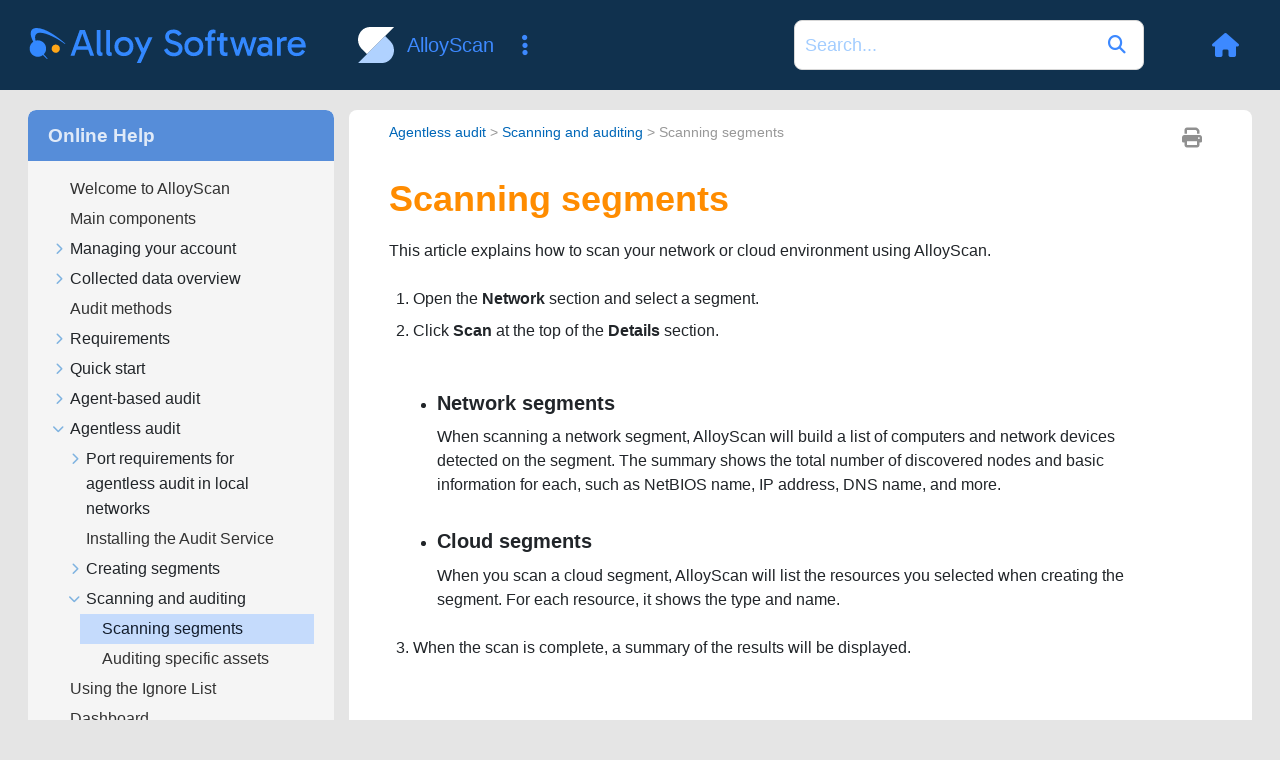

--- FILE ---
content_type: text/html
request_url: https://docs.alloysoftware.com/alloyscan/help/web/scanning-network.htm
body_size: 2574
content:
<!DOCTYPE html>

<html class="_Skins_alloy" data-mc-has-content-body="True" data-mc-help-system-file-name="default.xml" data-mc-in-preview-mode="false" data-mc-path-to-help-system="../" data-mc-preload-images="false" data-mc-runtime-file-type="Topic;Default" data-mc-search-type="Stem" data-mc-target-type="WebHelp2" data-mc-toc-path="Agentless audit|[%=System.LinkedHeader%]" lang="en-us" xml:lang="en-us" xmlns:madcap="http://www.madcapsoftware.com/Schemas/MadCap.xsd">
<head>
<meta class="swiftype" content="Scanning segments" data-type="string" name="title"/>
<meta class="swiftype" content="2023.1" data-type="string" name="version"/>
<meta class="swiftype" content="AlloyScan" data-type="string" name="product"/>
<meta class="swiftype" content="Help" data-type="string" name="document"/>
<meta content="width=device-width, initial-scale=1.0" name="viewport"/>
<meta charset="utf-8"/>
<meta content="Help" name="document-name"/>
<meta content="Online Help" name="document-category"/>
<meta content="2023.1" name="product-version"/>
<meta content="AlloyScan" name="product-name"/>
<meta content="Online Help" name="subtitle"/>
<meta content="AlloyScan" name="main-title"/>
<meta content="Product Documentation" name="header-title"/>
<meta content="ascan" name="product-code"/>
<meta content="IE=edge" http-equiv="X-UA-Compatible"/>
<meta content="text/html; charset=utf-8" http-equiv="Content-Type"/><title>Scanning segments</title>
<!-- Global site tag (gtag.js) - Google Analytics -->
<script>/* <![CDATA[ */
			window.dataLayer = window.dataLayer || [];
			function gtag(){dataLayer.push(arguments);}
			gtag('js', new Date());
			gtag('config', 'UA-121211794-1');
		/* ]]> */</script>
<link href="/common/Skins/Default/Stylesheets/Slideshow.css" rel="stylesheet"/>
<link href="/common/Skins/Default/Stylesheets/TextEffects.css" rel="stylesheet"/>
<link href="/common/Skins/Default/Stylesheets/Topic.css" rel="stylesheet"/>
<link href="/common/Skins/Default/Stylesheets/Components/Styles.css" rel="stylesheet"/>
<link href="/common/Skins/Default/Stylesheets/Components/Tablet.css" rel="stylesheet"/>
<link href="/common/Skins/Default/Stylesheets/Components/Mobile.css" rel="stylesheet"/>
<link href="/common/Skins/Fluid/Stylesheets/foundation.6.2.3.css" rel="stylesheet"/>
<link href="/common/Skins/Fluid/Stylesheets/Styles.css" rel="stylesheet"/>
<link href="/common/Skins/Fluid/Stylesheets/Tablet.css" rel="stylesheet"/>
<link href="/common/Skins/Fluid/Stylesheets/Mobile.css" rel="stylesheet"/>
<link href="/common/Resources/Stylesheets/alloy-theme.css" rel="stylesheet"/>
<style>/*&lt;meta /&gt;*/

.button.print-button
{
	-pie-background: url('../Skins/Default/Stylesheets/Images/printer.png') no-repeat center center, linear-gradient(transparent, transparent);
}

.needs-pie
{
	behavior: url('../Resources/Scripts/PIE-no-motw.htc');
}

</style>
<script src="/common/Resources/Scripts/custom.modernizr.js">
</script>
<script src="/common/Resources/Scripts/jquery.min.js">
</script>
<script src="/common/Resources/Scripts/require.min.js">
</script>
<script src="/common/Resources/Scripts/require.config.js">
</script>
<script src="/common/Resources/Scripts/foundation.6.2.3_custom.js">
</script>
<script src="/common/Resources/Scripts/plugins.min.js">
</script>
<script src="/common/Resources/Scripts/MadCapAll.js">
</script>
<script src="https://www.googletagmanager.com/gtag/js?id=UA-121211794-1">
</script>
<script src="/js/page.customize.js" type="text/javascript"></script>
<script src="/js/swiftype-search-jquery-master/jquery.swiftype.search.js" type="text/javascript"></script>
<script src="/js/swiftype-autocomplete-jquery-master/jquery.swiftype.autocomplete.js" type="text/javascript"></script>
<script src="/js/search.js" type="text/javascript"></script>
<link href="/js/swiftype-autocomplete-jquery-master/autocomplete.css" rel="stylesheet" type="text/css"/>
<link href="/www_utils/fonts/fontawesome-pro/css/all.css" rel="stylesheet"/>
<link href="/css/site.css" rel="stylesheet"/>
<link href="/css/search.css" rel="stylesheet"/>
<!-- Syntax highlighting for code snippets based on highlightjs -->
<script src="/js/hljs.config.js" type="module"></script></head>
<body>
<div class="foundation-wrap off-canvas-wrapper">
<div class="off-canvas-wrapper-inner" data-off-canvas-wrapper="">
<aside class="off-canvas position-right" data-mc-ignore="true" data-off-canvas="" data-position="right" id="offCanvas">

<div class="main-title">
<div class="ascanClass main-title-img"></div>
<div class="main-title-text-wrapper">
<div class="main-title-product">AlloyScan</div>
<div class="main-title-document">Online Help</div>
</div>
</div>
<ul class="off-canvas-accordion vertical menu off-canvas-list" data-accordion-menu="" data-mc-back-link="Back" data-mc-css-sub-menu="vertical menu is-accordion-submenu nested" data-mc-css-tree-node-collapsed="is-accordion-submenu-parent" data-mc-css-tree-node-expanded="is-accordion-submenu-parent" data-mc-defer-expand-event="True" data-mc-expand-event="click.zf.accordionMenu" data-mc-include-back="False" data-mc-include-icon="False" data-mc-include-indicator="False" data-mc-include-parent-link="True" data-mc-toc="True">
</ul>
</aside>
<div class="off-canvas-content inner-wrap" data-off-canvas-content="">
<div class="title-bar-container" data-sticky-container="">
<nav class="title-bar tab-bar sticky" data-mc-ignore="true" data-options="marginTop:0" data-sticky="" data-sticky-on="only screen and (max-width: 1130px)" style="width:100%">
<div class="middle title-bar-section outer-row clearfix">
<div class="menu-icon-container relative clearfix">
<button class="menu-icon" data-toggle="offCanvas"><span></span>
</button>
</div>
</div>
<div class="title-bar-layout outer-row">
<div class="logo-wrapper"><a alt="Logo" class="logo" href="/"></a>
</div><div id="header-title"></div>
<div class="navigation-wrapper nocontent" data-swiftype-index="false">
<ul class="navigation clearfix" data-mc-css-sub-menu="sub-menu" data-mc-css-tree-node-has-children="has-children" data-mc-expand-event="mouseenter" data-mc-include-children="True" data-mc-include-icon="False" data-mc-include-indicator="False" data-mc-include-parent="True" data-mc-include-siblings="True" data-mc-max-depth="3" data-mc-toc="True" data-mc-top-nav-menu="True">
<li class="placeholder" data-swiftype-index="false" style="visibility:hidden"><a>placeholder</a>
</li>
</ul>
</div>

<div class="search-wrapper" data-swiftype-index="false">
<form action="/search-results" class="search-form" id="searchform" method="GET" name="search">
<input class="st-search-input" id="st-search-input" name="stq" placeholder="Search" type="text"/>
<button type="submit">
<i class="fas fa-play"></i>
</button>
</form>
</div>


<div class="header-menu-container">
<a class="tool-button" href="/" title="Back to Home">
<i class="fas fa-home"></i>
</a>
<button aria-controls="offCanvas" aria-expanded="false" class="tool-button" data-toggle="offCanvas" title="Navigate current document">
<i class="fas fa-bars"></i>
</button>
</div>
</div>
</nav>
</div>
<section class="main-section">
<div class="row outer-row sidenav-layout">
<div class="sidenav-wrapper" data-swiftype-index="false">

<div class="main-title" id="main-title">
<div class="main-title-text-wrapper">
<div class="main-title-document">Online Help</div>
</div>
</div>
<div class="sidenav-container">
<ul class="off-canvas-accordion vertical menu sidenav" data-accordion-menu="" data-mc-css-sub-menu="vertical menu accordion-menu is-accordion-submenu nested" data-mc-css-tree-node-collapsed="is-accordion-submenu-parent" data-mc-css-tree-node-expanded="is-accordion-submenu-parent" data-mc-defer-expand-event="True" data-mc-expand-event="click.zf.accordionMenu" data-mc-include-back="False" data-mc-include-icon="False" data-mc-include-indicator="False" data-mc-include-parent-link="False" data-mc-side-nav-menu="True" data-mc-toc="True">
</ul>
</div>
</div>
<div class="body-container">
<div data-mc-content-body="True">
<div class="buttons popup-container clearfix topicToolbarProxy _Skins_TopicToolbarProxy mc-component nocontent" data-swiftype-index="false" style="mc-topic-toolbar-items: Print PreviousTopic NextTopic;">
<div class="button-group-container-left">
<button class="button needs-pie print-button" title="Print">
<i class="fas fa-print" style="font-size:15pt;color:#909090"></i>
</button>
</div>
</div>
<div class="nocontent" data-swiftype-index="false">
<div class="MCBreadcrumbsBox_0 breadcrumbs" data-mc-breadcrumbs-count="3" data-mc-breadcrumbs-divider=" &gt; " data-mc-toc="True"><span class="MCBreadcrumbsPrefix">You are here: </span>
</div>
</div>
<h1>Scanning segments</h1>
<p>This article explains how to scan your network or cloud environment using <span class="PrimaryProductName">AlloyScan</span>.</p>
<ol>
<li value="1">
<p>Open the <span class="ui-label">Network</span> section and select a segment.</p>
</li>
<li value="2">
<p>Click <span class="ui-label">Scan</span> at the top of the <span class="ui-label">Details</span> section.</p>
<ul>
<li value="1">
<h5>Network segments</h5>
<p>When scanning a network segment, <span class="PrimaryProductName">AlloyScan</span> will build a list of computers and network devices detected on the segment. The summary shows the total number of discovered nodes and basic information for each, such as NetBIOS name, IP address, DNS name, and more.</p>
</li>
<li value="2">
<h5>Cloud segments</h5>
<p>When you scan a cloud segment, <span class="PrimaryProductName">AlloyScan</span> will list the resources you selected when creating the segment. For each resource, it shows the type and name.</p>
</li>
</ul>
</li>
<li value="3">
<p>When the scan is complete, a summary of the results will be displayed.</p>
</li>
</ol>


</div>
</div>
</div>
</section><a data-close="true"></a>
<div data-swiftype-index="false" id="footer">
<div class="footer-container">
<div class="footer-column">
<h3>Products</h3>
<ul>
<li value="1"><a href="https://www.alloysoftware.com/it-service-management-software/" target="_blank">IT Service Management</a>
</li>
<li value="2"><a href="https://www.alloysoftware.com/it-asset-management-software/" target="_blank">IT Asset Management</a>
</li>
<li value="3"><a href="https://www.alloysoftware.com/software-asset-management/" target="_blank">Software Asset Management</a>
</li>
<li value="4"><a href="https://www.alloysoftware.com/it-help-desk-software/" target="_blank">IT Service Desk Software</a>
</li>
<li value="5"><a href="https://www.alloysoftware.com/network-inventory-software/" target="_blank">Network Discovery and Inventory</a>
</li>
</ul>
</div>
<div class="footer-column">
<h3>Resources</h3>
<ul>
<li><a href="https://www.alloysoftware.com/resources/blog/" target="_blank">Blog</a></li>
<li><a href="https://www.alloysoftware.com/resources/awards/" target="_blank">Awards</a></li>
<li><a href="https://www.alloysoftware.com/resources/compare-it-service-desk/" target="_blank">Compare Us</a></li>
<li><a href="https://www.alloysoftware.com/resources/news/" target="_blank">News</a></li>
<li><a href="https://www.alloysoftware.com/company/legal/" target="_blank">Legal Terms and Notices</a></li>
<li><a href="https://www.alloysoftware.com/resources/hipaa-compliance/" target="_blank">HIPAA Compliance</a></li>
<li><a href="https://www.alloysoftware.com/resources/gdpr/" target="_blank">GDPR Compliance</a></li>
<li><a href="https://docs.alloysoftware.com" target="_blank">Product documentation</a></li>
<li><a href="https://support.alloysoftware.com/" target="_blank">Support Portal</a></li>
</ul>
</div>
<div class="footer-column">
<h3>Company</h3>
<ul>
<li value="1"><a href="https://www.alloysoftware.com/company/about/" target="_blank">About</a>
</li>
<li value="2"><a href="https://www.alloysoftware.com/company/contact-us/" target="_blank">Contact Us</a>
</li>
<li value="3"><a href="https://www.alloysoftware.com/company/careers/" target="_blank">Careers</a>
</li>
</ul>
</div>
</div>
</div></div>
</div>
<script>/* <![CDATA[ */$(document).foundation();/* ]]> */</script>
</div>
</body>
</html>

--- FILE ---
content_type: text/css
request_url: https://docs.alloysoftware.com/css/site.css
body_size: 698
content:
html {
    scroll-behavior: smooth;
}

body {
    flex-direction: column;
    font-size: 16px;
}

header {
    padding: 17px 0;
    background: var(--header-background-color);
}

.title-bar-container {
    background: var(--header-background-color);
}


nav.title-bar {
    color: #a3cdff;
    background: var(--header-background-color);
    max-width: 100%;
}


.hp-hero {
    background: linear-gradient(90deg, #b88ff0 30%, #85dbff 100%);
    color: white;
    padding: 40pt 0 60pt 0;
}

.hp-hero h1 {
    color: #ffffff;
    font-weight: 400;
}

.hp-hero form {
    max-width: 70vw;
    margin: 0 auto;
}


.hp-section-title {
    padding: 10pt;
    /*background: var(--section--background-color);*/
}


.hp-section-title h1 {
    display: inline-block;
    font-weight: bold;
    font-size: 28px;
    color: #003468;
}

.hp-section-title {
    white-space: nowrap;
    display: flex;
    align-items: center;

    position: relative;
    font-size: 24px;
    color: #a3cdff;
    order: 2;
    padding: 10px 40px;
}

.hp-section-title .subtle {
    font-weight: 500;
    /*color: #ffffffba;*/
    color: #909090;
}

.hp-section-title h2 {
    margin: 0;
    color: #003468;
    font-weight: 700;
}

.hp-section-title img {
    height: 48px;
    margin-right: 10pt;
}

.hp-section-title h3 {
    display: inline-block;
    font-weight: bold;
    font-size: 28px;
    color: #003468;
}


.hp-group-title {
    font-weight: 600;
    font-size: 20px;
    color: #003468;
    margin-top: 0;
    margin-bottom: 8pt
}

.main-section {
    width: var(--main--width);
    max-width: var(--main--max-width);
    padding: 0;
    margin: 15pt auto;
    display: flex;
    min-height: calc(100vh - 525px);
}

.title-bar-layout {
    align-items: center;
}

.title-bar-layout.outer-row {
    display: grid;
    grid-gap: 5pt;
    grid-template-columns: 0fr 5fr 1fr 1fr 0fr;
    margin: 0 auto;
    width: var(--main--width);
    max-width: var(--main--max-width);
}

#full-page-menu-container {
    padding: 20pt 0;
    background: #f0f0f0;
    min-height: 1200px;
}

.doc-link a {
    font-size: 20px;
    color: #0898e0;
}

.doc-link:hover {
    text-decoration: underline;
}

.doc-link a:hover {
    color: #0898e0;
    text-decoration: none;
}

/* non madcap page */
.service-page .header-search {
    order: 4;
    display: flex;
    width: 450px;
    align-items: center;
}

.service-page .header-filler {
    order: 3;
    flex-grow: 4;
}

.container-header {
    width: var(--index--width);
    max-width: var(--index--max-width);
    padding: 0;
    display: flex;
    align-items: center;
    margin: 0 auto;
}

.hp-hero #searchform {
    width: var(--index--width);
    max-width: var(--index--max-width);
}

.hp-hero .st-search-input {
    background-color: #ffffff;
}

#full-page-menu-container .hp-section-title {
    border-radius: 8pt 8pt 0 0;
    padding: 10pt 20pt;
    margin-bottom: -15pt;
}


.header-menu-container {
    order: 5;
    display: flex;
    justify-content: flex-end;
    z-index: 1;
}

.tool-button {
    color: var(--header-text-color);
    background: transparent;
    border: none;
    border-radius: 200px;
    height: 40px;
    width: 40px;
    display: flex;
    align-items: center;
    justify-content: center;
    margin-left: 8pt;
}

.tool-button + .tool-button {
    margin-left: 10pt;
}

.tool-button i {
    font-size: 18pt;
}

.tool-button:hover {
    background: #ffffffd0;
    text-decoration: none;
    color: var(--section--background-color);
}


nav .middle {
    display: none;
}

.tool-button[data-toggle="offCanvas"] {
    display: none;
}

.title-bar-layout a.logo {
    border: none;
    padding: 0;
    margin: 0;
    z-index: 1;
    display: block;
    width: 280px;
    height: 65px;
    align-self: center;
    background: transparent url('/images/alloysoftware_logo.svg') no-repeat center center;
    background-size: contain;
}

.product-logo {
    display: flex;
    justify-content: center;
    align-items: center;
}

.product-logo svg {
    width: 42px;
    height: 42px;
}


.product-logo {
    margin-right: 8pt;
}

.hp-section-title .product-logo svg {
    width: 48px;
    height: 48px;
}

.product-logo .logo-frame {
    stroke: var(--logo-color);
    fill: var(--logo-background-color);
}

.product-logo .logo-content {
    fill: var(--logo-color);
}

.product-logo.product-logo-inverted .logo-frame {
    stroke: var(--header-text-color);
    fill: var(--header-background-color);
}

.product-logo.product-logo-inverted .logo-content {
    fill: var(--header-text-color);
}

pre {
    max-width: calc(var(--main--width) - 60pt);
}

.search-wrapper {
    max-width: 350px;
    width: 50vw;
}

.sidenav-layout {
    flex-wrap: nowrap;
}

.sidenav-container {
    padding: 10pt 15pt;
}

.body-container {
    border-radius: 8px;
    padding: 10pt 30pt;
    background: white;
    flex: 1 1;
}

.body-container img {
    max-width: 100%;
}

.st-page {
    margin-bottom: 30pt;
}

div h3 {
    margin-top: 5pt;
}

.sample-questions dd {
    display: list-item;
    list-style-type: "💡";
    padding-inline-start: 1ch;
    font-size: 9.5pt;
}


.version-info {
    font-size: 8pt;
    font-style: italic;
    color: #b0b0b0;
    padding: 10pt;
    text-align: right;
}

.dropdown-menu.show {
    box-shadow: 4px 4px 4px #90909060;
}

#header-title .main-title-icon {
    display: none;
}

@media only screen and (max-width: 1130px) {

    .main-title-img {
        display: none;
    }

    .main-title-caption {
        display: none;
    }

    .title-bar-layout.outer-row {
        display: grid;
        grid-gap: 5pt;
        grid-template-columns: 1fr 1fr 10fr 1fr;
    }

    #header-title .main-title-icon {
        display: flex;
    }

    #header-title .maint-title-icon i::before {
        content: '\f142'; /* ellipsis */
    }

    #header-title:after {
        display: none;
    }

    .menu-icon {
        display: initial;
    }

    .tool-button[data-toggle="offCanvas"] {
        display: flex;
    }

    button.tool-button:focus {
        outline: none;
        border: 2px solid var(--header-text-color);
    }

    #header-title {
        margin: 0;
    }

    .service-page #header-title {
        margin-left: 15pt !important;
    }

    .service-page #header-title:after {
        display: initial;
    }

    .title-bar-layout a.logo {
        top: 0;
        margin: 0;
    }
}


/* Large devices (laptops/desktops, 992px) */
@media only screen and (max-width: 992px) {

    .display-4 {
        font-size: 1.6rem;
        max-width: 75vw;
        margin: 10pt auto;
    }


    .hp-hero #searchform {
        max-width: calc(100vw - 40pt);
    }

    h4 {
        font-size: 1.1rem;
    }

    #header-title {
        display: none !important;
    }

    .logo-wrapper {
        margin-right: 5pt;
    }

}

@media only screen and (max-width: 800px) {
    .search-wrapper {
        max-width: 250px;
    }
}

/* Medium devices (landscape tablets, 768px and up) and smaller */
@media only screen and (max-width: 768px) {
    :root {
        --main--width: calc(100vw - 20pt);
    }

    .title-bar-layout.outer-row {
        grid-template-columns: 1fr 10fr 1fr;
    }


    .hp-hero {
        padding: 20pt 0;
    }


    .logo-wrapper {
        flex-grow: 0;
    }

    .search-wrapper {
        width: 55vw;
        max-width: 350px;
    }

    .title-bar-layout a.logo {
        top: 0;
        margin: 0;
        margin-left: 6pt;
        width: 40px !important;
        height: 40px !important;
        background: transparent url('/images/alloy-square.svg') no-repeat center center;
        background-size: contain;
    }

    .main-title-img {
        display: none;
    }

    .tool-button + .tool-button {
        margin-left: 2pt;
    }

    h1 {
        font-size: 22pt;
        white-space: normal;
    }

    h2 {
        white-space: normal;
    }

    .title-bar-layout.outer-row {
        --main--width: calc(100vw - 26pt);
    }
}

@media only screen and (max-width: 450px) {
    body {
        font-size: 14px;
    }

    table ul {
        padding-left: 8px;
    }
}

--- FILE ---
content_type: image/svg+xml
request_url: https://docs.alloysoftware.com/images/AlloyScan_42.svg
body_size: -931
content:
<svg width="42" height="42" viewBox="0 0 42 42" fill="none" xmlns="http://www.w3.org/2000/svg">
<path d="M39 3H15C8.37258 3 3 8.68428 3 15.6962C3 19.5804 4.64856 23.0571 7.24577 25.386L12 30L39 3Z" fill="white"/>
<path d="M35.5071 35.2656C40.1132 30.3876 40.1894 22.3981 35.5832 17.5201L30 12L3 39H26.95C28.2762 39 29.5521 38.7717 30.7444 38.3502C32.4899 37.7537 34.1298 36.7241 35.5071 35.2656Z" fill="#B0D2FF"/>
</svg>


--- FILE ---
content_type: text/javascript
request_url: https://docs.alloysoftware.com/alloyscan/help/Data/Language.js?t=637814219700423415
body_size: -1059
content:
define({'skin':{'default':{'Search Auto-complete Item: Description.Search History/Label':'Search',},'alloy':{'Search Auto-complete Item: Description.Search History/Label':'Search',}},'toc':{'default':{'OpenBookIconAlternateText':'Open Book','ClosedBookIconAlternateText':'Closed Book','TopicIconAlternateText':'Topic','MarkAsNewIconAlternateText':'New Topic'}}});

--- FILE ---
content_type: text/javascript
request_url: https://docs.alloysoftware.com/alloyscan/help/Data/Tocs/AlloyScan_Chunk0.js?t=637814219700423415
body_size: 677
content:
define({'/web/active-tasks.htm':{i:[100],t:['Active tasks'],b:['']},'/web/address-list-segment.htm':{i:[38],t:['Creating Address list segments'],b:['']},'/web/admin-center.htm':{i:[66],t:['Admin Center'],b:['']},'/web/api-reference.htm':{i:[111,112,113,114,115],t:['API quick reference','General concepts','Obtaining authentication token','Obtaining a list of devices','Obtaining details of an audited device'],b:['','#general','#token','#list','#details']},'/web/audit-agent-settings.htm':{i:[73,74,75,76],t:['Audit agent settings','Inactivity period','Managing audit agent configuration in JSON format','Default tag assignment for newly audited devices'],b:['','#Inactivity','#Managing','#Autotag']},'/web/audit-agents.htm':{i:[102],t:['Audit agents'],b:['']},'/web/audit-methods-comparison.htm':{i:[9],t:['Audit methods'],b:['']},'/web/audit-service-settings.htm':{i:[70,71,72],t:['Audit service settings','Inactivity period','Managing audit service configuration in JSON format'],b:['','#Inactivity','#Managing']},'/web/audit-services.htm':{i:[101],t:['Audit services'],b:['']},'/web/auditing-assets.htm':{i:[51],t:['Auditing specific assets'],b:['']},'/web/auditing-with-agent.htm':{i:[22,23,24,25,26],t:['Agent-based audit','Using the Audit Agent','Deploying the Audit Agent on Windows','Deploying the Audit Agent on macOS','Deploying the Audit Agent on Linux'],b:['','','#Win_install','#macOS_install','#Linux_install']},'/web/aws-segment.htm':{i:[40],t:['Creating AWS segments'],b:['']},'/web/azure-segment.htm':{i:[41],t:['Creating Azure segments'],b:['']},'/web/change-tracking.htm':{i:[80,81,82,83],t:['Change tracking','Configuring change tracking','Purging change history','Managing change history configuration in JSON format'],b:['','#configure','#purge','#json']},'/web/collected-data-overview.htm':{i:[6,7,8],t:['Collected data overview','Computers','Devices'],b:['','#Computers','#Devices']},'/web/components.htm':{i:[1],t:['Main components'],b:['']},'/web/creating-segments.htm':{i:[37],t:['Creating segments'],b:['']},'/web/custom-audit-fields.htm':{i:[94],t:['Custom audit fields'],b:['']},'/web/custom-fields-for-snmp-devices.htm':{i:[97],t:['Custom fields for SNMP devices'],b:['']},'/web/custom-fields-for-windows-computers.htm':{i:[95],t:['Custom fields for Windows computers'],b:['']},'/web/customization.htm':{i:[93],t:['Customization '],b:['']},'/web/customizing-data-views.htm':{i:[63,64,65],t:['Customizing data views','Organizing columns','Sorting and filtering records'],b:['','#columns','#sort']},'/web/dashboard.htm':{i:[53],t:['Dashboard'],b:['']},'/web/domain-segment.htm':{i:[39],t:['Creating Domain segments'],b:['']},'/web/identity-and-access.htm':{i:[88,89,90,91],t:['Identity and access management','Users','App registrations','SSO providers'],b:['','#Users','#App_regs','#SSO']},'/web/ignore-list.htm':{i:[52],t:['Using the Ignore List'],b:['']},'/web/installing-service.htm':{i:[36],t:['Installing the Audit Service'],b:['#top']},'/web/inventory-settings.htm':{i:[77,78,79],t:['Inventory settings','Managing inventory configuration in JSON format','Pruning'],b:['','#json','#pruning']},'/web/limits-and-usage.htm':{i:[68],t:['Limits and usage'],b:['']},'/web/logs.htm':{i:[106,107,108,109,110],t:['Logs','Audit logs','Scan logs','Notifications','Change log'],b:['','#Audit','#Scan','#Notifications','#ChangeLog']},'/web/managing-inventory.htm':{i:[54,57,58,59],t:['Managing your IT inventory','Scheduling audits','Subscribing to alert notifications','Generating reports'],b:['','#schedule','#subscribe','#Generati']},'/web/managing-tags.htm':{i:[98],t:['Tag management'],b:['']},'/web/managing-your-account.htm':{i:[2,3,4,5],t:['Managing your account','Edit your profile','Reset your password','Set date and time formats'],b:['','#Profile','#PW','#DateTime']},'/web/network-mapping.htm':{i:[56],t:['Network mapping'],b:['']},'/web/notification-templates.htm':{i:[104],t:['Notification templates'],b:['']},'/web/notifications.htm':{i:[103],t:['Notifications'],b:['']},'/web/org-profile.htm':{i:[67],t:['Organization profile'],b:['']},'/web/org-settings.htm':{i:[69],t:['Settings'],b:['']},'/web/quick-start.htm':{i:[15,16,17,18,19,20,21],t:['Quick start','Step 1: Create network segments','Step 2: Scan the sefment','Step 3: Create your IT inventory','Step 4: Deploy Audit Agents','Step 5: Manage your IT Inventory','What\u0027s next?'],b:['','#1','#2','#3','#4','#5','#next']},'/web/required-ports.htm':{i:[27,28,29,30,31,32,33,34,35],t:['Agentless audit','Port requirements for agentless audit in local networks','Windows','Linux and macOS','VMware ESXi','NAS (Network-Attached Storage) devices','SNMP (Simple Network Management Protocol)','Printers','Network scanning'],b:['','','#Win_ports','#LinuxMac_ports','#ESXi_ports','#NAS_ports','#SNMP_ports','#Printers_ports','#Scan_ports']},'/web/requirements.htm':{i:[10,11,12,13,14],t:['Requirements','Audit service requirements','Audit agent requirements','Supported audit clients','Web browser requirements'],b:['','#service','#agent','#clients','#browsers']},'/web/scan-vs-audit.htm':{i:[49],t:['Scanning and auditing'],b:['']},'/web/scanning-network.htm':{i:[50],t:['Scanning segments'],b:['']},'/web/segment-credentials.htm':{i:[42,43,44,45,46,47,48],t:['Segment audit credentials','Windows credentials','Linux and macOS credentials','Hypervisor credentials','SNMP credentials','AWS credentials','Azure credentials'],b:['','#win','#lin','#hyper','#snmp','#aws','#azure']},'/web/software-grouping.htm':{i:[62],t:['Software grouping'],b:['']},'/web/software-section.htm':{i:[61],t:['Software inventory'],b:['']},'/web/subscriptions.htm':{i:[105],t:['Subscriptions'],b:['']},'/web/tagging-records.htm':{i:[60],t:['Tagging records in Inventory'],b:['']},'/web/tasks-and-services.htm':{i:[99],t:['Tasks and services'],b:['']},'/web/tools.htm':{i:[84,85,86,87],t:['Tools','Default tools','Running tools','Configuring and managing tools'],b:['','#default','#run','#configure']},'/web/user-and-admin-permissions.htm':{i:[92],t:['User and site admin permissions'],b:['']},'/web/using-powershell.htm':{i:[96],t:['Using PowerShell to collect additional information'],b:['']},'/web/viewing-collected-data.htm':{i:[55],t:['Viewing collected data'],b:['']},'/web/welcome.htm':{i:[0],t:['Welcome to AlloyScan'],b:['']}});

--- FILE ---
content_type: text/javascript
request_url: https://docs.alloysoftware.com/alloyscan/help/Data/Tocs/AlloyScan.js?t=637814219700423415
body_size: -862
content:
define({numchunks:1,prefix:'AlloyScan_Chunk',chunkstart:['/web/active-tasks.htm'],tree:{n:[{i:0,c:0},{i:1,c:0},{i:2,c:0,n:[{i:3,c:0},{i:4,c:0},{i:5,c:0}]},{i:6,c:0,n:[{i:7,c:0},{i:8,c:0}]},{i:9,c:0},{i:10,c:0,n:[{i:11,c:0},{i:12,c:0},{i:13,c:0},{i:14,c:0}]},{i:15,c:0,n:[{i:16,c:0},{i:17,c:0},{i:18,c:0},{i:19,c:0},{i:20,c:0},{i:21,c:0}]},{i:22,c:0,n:[{i:23,c:0,n:[{i:24,c:0},{i:25,c:0},{i:26,c:0}]}]},{i:27,c:0,n:[{i:28,c:0,n:[{i:29,c:0},{i:30,c:0},{i:31,c:0},{i:32,c:0},{i:33,c:0},{i:34,c:0},{i:35,c:0}]},{i:36,c:0},{i:37,c:0,n:[{i:38,c:0},{i:39,c:0},{i:40,c:0},{i:41,c:0},{i:42,c:0,n:[{i:43,c:0},{i:44,c:0},{i:45,c:0},{i:46,c:0},{i:47,c:0},{i:48,c:0}]}]},{i:49,c:0,n:[{i:50,c:0},{i:51,c:0}]}]},{i:52,c:0},{i:53,c:0},{i:54,c:0,n:[{i:55,c:0,n:[{i:56,c:0}]},{i:57,c:0},{i:58,c:0},{i:59,c:0},{i:60,c:0}]},{i:61,c:0,n:[{i:62,c:0}]},{i:63,c:0,n:[{i:64,c:0},{i:65,c:0}]},{i:66,c:0,n:[{i:67,c:0},{i:68,c:0},{i:69,c:0,n:[{i:70,c:0,n:[{i:71,c:0},{i:72,c:0}]},{i:73,c:0,n:[{i:74,c:0},{i:75,c:0},{i:76,c:0}]},{i:77,c:0,n:[{i:78,c:0},{i:79,c:0}]},{i:80,c:0,n:[{i:81,c:0},{i:82,c:0},{i:83,c:0}]},{i:84,c:0,n:[{i:85,c:0},{i:86,c:0},{i:87,c:0}]}]},{i:88,c:0,n:[{i:89,c:0},{i:90,c:0},{i:91,c:0},{i:92,c:0}]},{i:93,c:0,n:[{i:94,c:0,n:[{i:95,c:0,n:[{i:96,c:0}]},{i:97,c:0}]},{i:98,c:0}]},{i:99,c:0,n:[{i:100,c:0},{i:101,c:0},{i:102,c:0}]},{i:103,c:0,n:[{i:104,c:0},{i:105,c:0}]},{i:106,c:0,n:[{i:107,c:0},{i:108,c:0},{i:109,c:0},{i:110,c:0}]}]},{i:111,c:0,n:[{i:112,c:0},{i:113,c:0},{i:114,c:0},{i:115,c:0}]}]}});